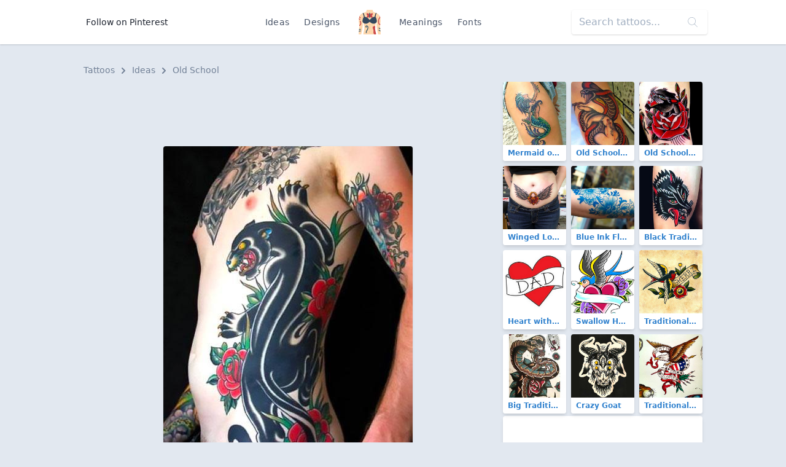

--- FILE ---
content_type: text/html; charset=utf-8
request_url: https://www.google.com/recaptcha/api2/aframe
body_size: 268
content:
<!DOCTYPE HTML><html><head><meta http-equiv="content-type" content="text/html; charset=UTF-8"></head><body><script nonce="8EJHF-xux0DKw_r-LreqkA">/** Anti-fraud and anti-abuse applications only. See google.com/recaptcha */ try{var clients={'sodar':'https://pagead2.googlesyndication.com/pagead/sodar?'};window.addEventListener("message",function(a){try{if(a.source===window.parent){var b=JSON.parse(a.data);var c=clients[b['id']];if(c){var d=document.createElement('img');d.src=c+b['params']+'&rc='+(localStorage.getItem("rc::a")?sessionStorage.getItem("rc::b"):"");window.document.body.appendChild(d);sessionStorage.setItem("rc::e",parseInt(sessionStorage.getItem("rc::e")||0)+1);localStorage.setItem("rc::h",'1769004548430');}}}catch(b){}});window.parent.postMessage("_grecaptcha_ready", "*");}catch(b){}</script></body></html>